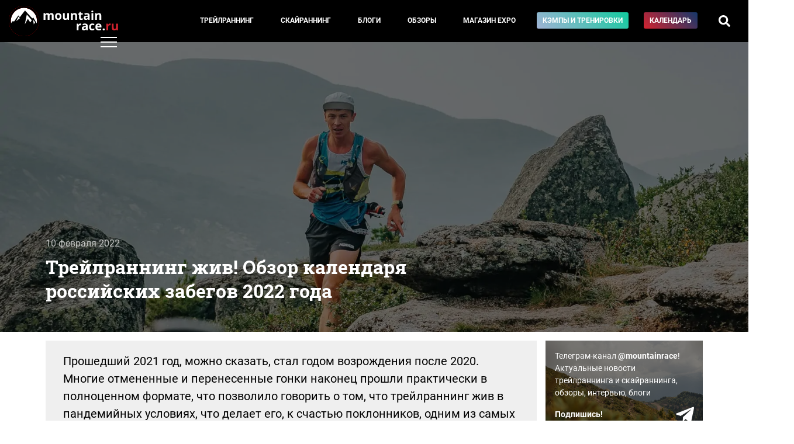

--- FILE ---
content_type: text/html; charset=UTF-8
request_url: https://mountain-race.ru/news/obzor-kalendara-rossijskih-trejlov-2022-goda/
body_size: 28046
content:
<!DOCTYPE html>
<html lang="ru-RU">
<head>
    <meta charset="UTF-8">
    <meta http-equiv="X-UA-Compatible" content="IE=edge">
    <meta name="viewport" content="width=device-width, initial-scale=1">
    <meta name="csrf-param" content="_csrf-frontend">
<meta name="csrf-token" content="FMRjm1vjcZ_7q0CWh-eo64mhZcHERUrbqbbS0ZUQSF5GgQroGbZGrKqfedX11IWasfM2kasdGuz55qTm834HMg==">
    <title>Трейлраннинг жив! Обзор календаря российских забегов 2022 года</title>
    <meta property="keywords" content="календарь трейлов, обзор, календарь забегов, календарь марафонов, календарь скайраннинга">
<meta property="description" content="
Прошедший 2021 год, можно сказать, стал годом возрождения после 2020. Многие отмененные и перенесенные гонки наконец прошли практически в...">
<meta property="og:url" content="http://mountain-race.ru/news/obzor-kalendara-rossijskih-trejlov-2022-goda/">
<meta property="og:image" content="http://mountain-race.ru/uploads/news/29fccf70cf3d2549f78475846a6b0c30.webp">
<meta property="og:title" content="Трейлраннинг жив! Обзор календаря российских забегов 2022 года">
<meta property="og:description" content="
Прошедший 2021 год, можно сказать, стал годом возрождения после 2020. Многие отмененные и перенесенные гонки наконец прошли практически в...">
<link href="http://mountain-race.ru/news/obzor-kalendara-rossijskih-trejlov-2022-goda/" rel="canonical">
<link type="image/svg+xml" href="/favicon.svg" rel="icon">
<link href="/libs/slick-carousel/slick/slick.css" rel="stylesheet">
<link href="/libs/slick-carousel/slick/slick-theme.css" rel="stylesheet">
<link type="font/woff" href="/fonts/Roboto-Regular.woff" rel="preload" crossorigin="anonymous" as="font">
<link type="font/woff" href="/fonts/Roboto-Medium.woff" rel="preload" crossorigin="anonymous" as="font">
<link type="font/woff" href="/fonts/Roboto-Bold.woff" rel="preload" crossorigin="anonymous" as="font">
<link type="font/woff" href="/fonts/RobotoSlab-Bold.woff" rel="preload" crossorigin="anonymous" as="font">
<link href="/css/main.css?v=3.24" rel="stylesheet" crossorigin="anonymous">        <!-- Yandex.Metrika counter -->
<script type="text/javascript" >
    (function (d, w, c) {
        (w[c] = w[c] || []).push(function() {
            try {
                w.yaCounter30397907 = new Ya.Metrika({
                    id:30397907,
                    clickmap:true,
                    trackLinks:true,
                    accurateTrackBounce:true
                });
            } catch(e) { }
        });

        var n = d.getElementsByTagName("script")[0],
            s = d.createElement("script"),
            f = function () { n.parentNode.insertBefore(s, n); };
        s.type = "text/javascript";
        s.async = true;
        s.src = "https://mc.yandex.ru/metrika/watch.js";

        if (w.opera == "[object Opera]") {
            d.addEventListener("DOMContentLoaded", f, false);
        } else { f(); }
    })(document, window, "yandex_metrika_callbacks");
</script>
<noscript><div><img src="https://mc.yandex.ru/watch/30397907" style="position:absolute; left:-9999px;" alt="" /></div></noscript>
<!-- /Yandex.Metrika counter -->
</head>
<body>
<style>
    .menu__link--camp{
        background: linear-gradient(45deg,#a1b3d5,#12ca9e);
        white-space: nowrap;
    }
</style>
    <div class="pageWrap">
        <header class="header">
            <div class="row align-items-center justify-content-between no-gutters">
                <div class="col-auto">
                    <div class="header__logo">
                        <a href="/">
                                                            <img src="/img/mountain-race.ru.svg" alt="mountain-race.ru">
                                                    </a>
                    </div>
                </div>
                <div class="col-auto">
                    <div class="menu d-none d-lg-block">
                        <div class="row no-gutters align-items-center">
                            <div class="col-12 col-md">
                                <div class="menu__inner">
                                    <div class="row">
                                        <div class="col">
                                            <div class="menu__item">
                                                <a href="/cat/trail-running/" class="menu__link">Трейлраннинг</a>
                                            </div>
                                        </div>
                                        <div class="col">
                                            <div class="menu__item">
                                                <a href="/cat/skyrunning/" class="menu__link">Скайраннинг</a>
                                            </div>
                                        </div>
                                        <div class="col">
                                            <div class="menu__item">
                                                <a href="/blogs" class="menu__link menu__link--blogs">Блоги</a>
                                            </div>
                                        </div>
                                        <div class="col">
                                            <div class="menu__item">
                                                <a href="/cat/equipment/" class="menu__link">Обзоры</a>
                                            </div>
                                        </div>
                                        <div class="col">
                                            <div class="menu__item">
                                                <a href="/seller/expo/" class="menu__link">Магазин&nbsp;EXPO</a>
                                            </div>
                                        </div>
                                        <div class="col">
                                            <div class="menu__item">
                                                <a href="/training/" class="menu__link menu__link--camp">Кэмпы и тренировки</a>
                                            </div>
                                        </div>
                                        <div class="col">
                                            <div class="menu__item">
                                                <a href="/events/" class="menu__link menu__link--calendar">Календарь</a>
                                            </div>
                                        </div>
                                        <div class="col">
                                            <div class="menu__item">
                                                <a href="#" class="menu__link menu__link--search"><i class="fas fa-search"></i></a>
                                            </div>
                                        </div>
                                        <div class="menu__search d-flex align-items-center">
    <form action="/search/" class="menu__search__form">
        <input type="text" name="q" class="menu__search__input" placeholder="Введите запрос" value="">
        <div class="menu__search__close"><i class="fas fa-times"></i></div>
    </form>
</div>

                                    </div>
                                </div>
                            </div>
                            <div class="col-12 col-md-auto">
                                <div class="row">
                                    <div class="col-12 col-md-auto order-2 order-md-1">

                                    </div>
                                    <div class="col-12 col-md-auto order-1 order-md-2">
                                    </div>
                                </div>
                            </div>
                        </div>
                    </div>
                </div>
                <div class="col-auto d-md-none">
                    <a href="/search/">
                        <div class="mobile__searchTrigger"><i class="fas fa-search"></i></div>
                    </a>
                </div>
                <div class="col-auto">
                    <div class="header__rightBlock">
                        <div class="menu__trigger"><span class="menu__trigger__line"></span></div>
                    </div>
                </div>
            </div>
        </header>
        <div class="mainMenu">
          <div class="mainMenu__inner">
            <div class="container">
                <div class="row">
                    <div class="col-6">
                        <div class="mainMenu__section">
                            <div class="mainMenu__section__head"><div class="mainMenu__label">Материалы и темы</div></div>
                            <div class="mainMenu__section__item"><a href="/cat/trail-running/" class="mainMenu__link">Трейлраннинг</a></div>
                            <div class="mainMenu__section__item"><a href="/cat/skyrunning/" class="mainMenu__link">Скайраннинг</a></div>
                            <div class="mainMenu__section__item"><a href="/cat/interview/" class="mainMenu__link">Интервью</a></div>
                            <div class="mainMenu__section__item"><a href="/cat/equipment/" class="mainMenu__link">Обзоры</a></div>
                            <div class="mainMenu__section__item"><a href="/cat/routes/" class="mainMenu__link">Маршруты</a></div>
                        </div>
                        <div class="mainMenu__section">
                            <div class="mainMenu__section__head"><a href="/blogs" class="mainMenu__link">Блоги</a></div>
                        </div>
                        <div class="mainMenu__section">
                            <div class="mainMenu__section__head"><div class="mainMenu__label">Меню пользователя</div></div>
                                                            <div class="mainMenu__section__item"><a href="/login/" class="mainMenu__link mainMenu__link--login">Войти</a></div>
                                                    </div>
                    </div>
                    <div class="col-6">
                        <div class="mainMenu__section">
                            <div class="mainMenu__section__head"></div>
                            <div class="mainMenu__section__item"><a href="/events/" class="mainMenu__link mainMenu__link--calendar">Календарь соревнований</a></div>
                        </div>
                        <div class="mainMenu__section">
                            <div class="mainMenu__section__head"><div class="mainMenu__label">Mountain Race Team | Тренировки</div></div>
                            <div class="mainMenu__section__item"><a href="/training/camps/" class="mainMenu__link">Тренировочные сборы</a></div>
                            <div class="mainMenu__section__item"><a href="/training/#online" class="mainMenu__link">Дистанционные тренировки</a></div>
                            <div class="mainMenu__section__item"><a href="/cat/training/" class="mainMenu__link">Статьи</a></div>
                            <div class="mainMenu__section__item"><a href="https://boosty.to/mountainrace" class="mainMenu__link">Mountain Race Club на Boosty</a></div>
                            <div class="mainMenu__section__item"><a href="/seller/expo/" class="mainMenu__link">Магазин EXPO</a></div>
                        </div>
                        <div class="mainMenu__section">
                            <div class="mainMenu__section__head"></div>
                            <div class="mainMenu__section__item"><a href="/cat/trail-guide/" class="mainMenu__link mainMenu__link--login"><i class="fab fa-youtube"></i> Гид по трейлам</a></div>
                        </div>
                        <div class="mainMenu__section">
                            <div class="mainMenu__section__head"></div>
                            <div class="mainMenu__section__item"><a href="/search/" class="mainMenu__link"><i class="fas fa-search"></i> Поиск по сайту</a></div>
                        </div>
                    </div>
                    <div class="col-12">
                        <div class="mainMenu__section mainMenu__section--bottom">
                            <div class="mainMenu__section__head"></div>
                            <div class="row align-items-center">
                                <div class="col-12 col-md-auto mainMenu__socBlock">
                                    <a href="https://vk.com/mountain_race" target="_blank" class="mainMenu__link mainMenu__link--soc"><i class="fab fa-vk"></i></a>
                                    <a href="https://t.me/mountainrace" target="_blank" class="mainMenu__link mainMenu__link--soc"><i class="fab fa-telegram-plane"></i></a>
                                    <a href="https://www.strava.com/clubs/589108" target="_blank" class="mainMenu__link mainMenu__link--soc"><i class="fab fa-strava"></i></a>
                                </div>
                                <div class="col"></div>
                                <div class="col-12 col-md-auto">
                                    <div class="mainMenu__section__item"><a href="/page/page/view/?slug=under-construction" class="mainMenu__link">О проекте</a></div>
                                </div>
                                <div class="col-12 col-md-auto">
                                    <div class="mainMenu__section__item"><a href="/for-competition-organizers/" class="mainMenu__link">Организаторам соревнований</a></div>
                                </div>
                                <div class="col-12 col-md-auto">
                                    <div class="mainMenu__section__item"><a href="/page/page/view/?slug=under-construction" class="mainMenu__link">Рекламодателям</a></div>
                                </div>
                            </div>
                        </div>
                    </div>
                </div>
            </div>
          </div>
        </div>
        <style>
    .link-removed, .link-removed:hover, .link-removed:focus{
        color: #000;
        cursor: default;
    }
    .table-person tr td:first-child{
        width: 35%;
    }
    .head-of-content{
        background-color: #e6f4ff;
    }
    .head-of-content > div > a{
        color: #000;
        font-size: 18px;
        text-decoration: underline;
    }
    .head-of-content > div{
        margin-bottom: 5px;
    }
    .head-of-content__title{
        color: #000;
        font-size: 18px;
        font-weight: 600;
        margin-bottom: 10px;
    }
</style>
<div class="newsDetail__header lazyload" style="background-image: none;" data-src="/uploads/news/e2890473275879382b2cfe49768764e8.webp">
    <div class="container">
        <div class="newsDetail__header__preview">
            <div class="newsDetail__header__date">10 февраля 2022</div>
                        <h1 class="newsDetail__header__title">Трейлраннинг жив! Обзор календаря российских забегов 2022 года</h1>
        </div>
    </div>
</div>

<div class="mainBlock" id="mainBlock">
    <div class="container">
        <div class="row">
            <div class="col-12 col-lg-9">
                                                                <div class="newsDetail__text">
                    <div class="telegramBlockMobile">
                        <a href="https://t.me/mountainrace" target="_blank">
                            Telegram канал <b>@mountainrace</b> - новости трейлраннинга и скайраннинга, обзоры, интервью, блоги. Подпишись!
                        </a>
                    </div>
                    <div class="block block--intro">
<p>Прошедший 2021 год, можно сказать, стал годом возрождения после 2020. Многие отмененные и перенесенные гонки наконец прошли практически в полноценном формате, что позволило говорить о том, что трейлраннинг жив в пандемийных условиях, что делает его, к счастью поклонников, одним из самых живучих видов спорта. В 2022 году ожидается полноценный сезон трейлов, а также скайраннинга. В этом материале мы раскрываем основные перемены и положения календаря. Все основные соревнования по трейлраннингу можно найти в нашем<a rel=nofollow href="https://mountain-race.ru/events/" target="_blank" rel="noopener"> <strong>календаре Mountain-race.ru</strong></a>.</p>
</div>
<p><div class="block block--intro head-of-content"><div class="head-of-content__title">Оглавление:</div><div><a href="#block-0">Ветер перемен</a></div><div><a href="#block-1">Конкуренции нет?</a></div><div><a href="#block-2">Новые территории</a></div><div><a href="#block-3">Многодневки</a></div><div><a href="#block-4">Серии забегов, Кубки, организаторы с несколькими отдельными гонками</a></div><div><a href="#block-5">"Особняки"</a></div><div><a href="#block-6">Скайраннинг</a></div><div><a href="#block-7">Новая надежда или скрытая угроза</a></div></div></p>
<p><picture><img src="https://sun9-87.userapi.com/impg/YVZs8lGS9xtmYUzB1wJ3LqWfONmiYJILqrynJA/NAZ613l1u4o.jpg?size=2500x1667&amp;quality=96&amp;sign=14bb906a218b449d0199178d0dc8881d&amp;type=album.webp" alt=""></picture></p>
<p><em>фото Skyrunfest Виктор Ваньков</em></p>
<h2 id="block-0">Ветер перемен</h2 id="block-0"><br/>
<p>Ряд знаковых мероприятий переживают метаморфозы и перемены. Так заканчивается славная история первой российской трейловой многодневки <strong>ТрансУрал </strong>- в 2022 пройдет Полярный Этап, который завершит второй цикл, или круг жизни, проекта. ТрансУрал внес значимую лепту в формирование отечественного трейлраннинга таким, каким его мы видим сейчас - это дух исследования и возможность общаться и проживать моменты совместно с другими бегунами в течение нескольких дней, проживая маленькую жизнь.&nbsp;</p>
<p>Также в своих метаморфозах команда <strong>TransUral </strong>решила далее развивать известный регион Конжака, анонсировав забег Konzhak Ultra (не путать со знаменитым марафоном &ldquo;Конжак&rdquo;). Ультра-дистанция длиной 72 километра включает в себя 7 главных вершин Конжаковского массива.</p>
<p>В последний раз в 2022 году пройдет серия мероприятий <strong>Ivermiles</strong> - это и Ice Valdaice и Валдай Ультра-Трейл, поэтому стоит успеть принять участие, если еще не. Вероятно, организаторов ждет переосмысление своего проекта, и надеемся, что в будущем будут новые трейлы от этой команды.</p>
<p><strong>Эльтон Ультра (Elton Ultra)</strong>, к счастью многих, не закрылся, а переформатировался и переехал в новую локацию, оставив внутри проекта изюминку - само озеро Эльтон, как часть самой большой дистанции среди списка беговых дистанций. Теперь основной центр соревнований находится в городе Волжский, ближе к цивилизации. А кроме трейлов в активности входят SUP и конный туризм. &ldquo;Эльтон&rdquo; продолжает путь фестиваля с новыми идеями, и это радует.</p>
<p><strong>Hoka Wild Trail</strong> теряет дистанцию многодневки, но прирастает жирком в виде дистанции 180 километров и 13 000м набора, становясь самой набористой гонкой в России с очень красивым дизайном трассы. Как минимум, этот факт достоин внимания! Кроме того, что это отличный трейл, конечно же.</p>
<p>Архыз, как локация, вероятно, так понравилась и участникам и организаторам, что июньский забег размножился делением до двух самостоятельных организмов - <strong>Arkhyz X Run и Alpindustria Arkhyz Trail</strong> в июле и сентябре. Причем обе гонки имеют совершенно разные маршруты: Run X Run делает двухдневную гонку, а Альпиндустрия стремится реализовать мечту многих - пробежать до Красной Поляны.</p>
<p><picture><img src="https://sun9-10.userapi.com/impf/c850424/v850424153/15ef6a/jfpTv7bEhuQ.jpg?size=1280x853&amp;quality=96&amp;sign=07252cefb0df1c04637057d6bffed9da&amp;type=album.webp" alt=""></picture></p>
<p><em>Sport-Marafon Fest</em></p>
<h2 id="block-1">Конкуренции нет?</h2 id="block-1"><br/>
<p>Крупные организаторы периодически произносят перед общественностью этот тезис, как мантру - &ldquo;у нас конкуренции нет&rdquo;. Ключевым здесь остается &ldquo;у нас&rdquo;, а именно - что заложено в этом утверждении. У нас - в России или &ldquo;у нас&rdquo; - конкретных организаторов.&nbsp;</p>
<p>Давайте для начала определимся. Конкуренция - это хорошо для конечного потребителя, ведь в конкуренции рождается лучший продукт и сервис. И здесь вопрос - что считать конкуренцией.</p>
<p>Рассматривая календарь в целом, можно сказать, что есть конкуренция по числу стартов по стране на одну дату проведения. Разумеется, Россия огромная, и чтобы была реальная конкуренция, нужно чтобы в условной Москве или Сочи в один день было несколько стартов. Пока что такая конкуренция может быть лишь между некоторыми трейлами и забегами по шоссе.</p>
<p>С другой стороны, так повелось, что, например, на даты забегов команды RHR другие организаторы стараются не ставить свои даты проведения. Во всяком случае так было раньше, а вот теперь на даты проведения GRUT в Москве есть &ldquo;Плоский лес&rdquo; от организаторов Trail de Chulkovo и еще 3 забега в России.&nbsp;</p>
<p>Также можно увидеть конкуренцию в августе внутри разных регионов в силу оптимального сезона в горах. Много забегов на Кавказе, Урале, Сибири. 17-20 августа состоится минимум 8 гонок, по 2 на макрорегион - Урал, Сибирь, Центральная Россия.</p>
<p>И все же, хорошо это или плохо в долгосрочной перспективе? Ответить трудно. Выходит так, что переставляя свои трейлы, избегая пересечения с другими, организаторы невольно подписываются под невозможностью или неумением выходить на новые аудитории так, чтобы у всех забегов были заполнены стартовые створы, независимо от того, кто в этот же день проводит трейл. Это действительно проблема, потому что выход на новые рынки - это маркетинг, а с маркетингом у нас так себе, потому что бюджет на хороший маркетинг могут себе позволить, опять же, единицы. Получается замкнутый круг, где чтобы иметь деньги на привлечение новых людей, нужно больше самих участников - хорошие цифры для спонсоров. Либо вкладываться за счет грантов, что получается у единичных организаторов.</p>
<p>Но давайте взглянем предварительно <a rel=nofollow href="https://mountain-race.ru/events/" target="_blank" rel="noopener">на календарь</a> и увидим плотность конкретных дат:</p>
<div class="newsDetail__text__tableWrap"><table class="table table-bordered">
<tr>
<td>
<p>13 февраля - 4 старта</p>
</td>
</tr>
<tr>
<td>
<p>19-22 февраля - 6 стартов</p>
</td>
</tr>
<tr>
<td>
<p>26 февраля - 6 стартов</p>
</td>
</tr>
<tr>
<td>
<p><strong>мартовские выходные - 7 стартов</strong></p>
</td>
</tr>
<tr>
<td>
<p>16-17 апреля - 4 старта</p>
</td>
</tr>
<tr>
<td>
<p>24 апреля - 5 стартов</p>
</td>
</tr>
<tr>
<td>
<p><strong>1-10 мая - 10 стартов</strong></p>
</td>
</tr>
<tr>
<td>
<p>14-15 мая - 5 стартов</p>
</td>
</tr>
<tr>
<td>
<p>21-22 мая - 6 стартов</p>
</td>
</tr>
<tr>
<td>
<p>3-5 мая - 5 стартов</p>
</td>
</tr>
<tr>
<td>
<p><strong>10-12 июня - 8 стартов</strong></p>
</td>
</tr>
<tr>
<td>
<p><strong>24-28 июня - 8 стартов</strong></p>
</td>
</tr>
<tr>
<td>
<p>1-3 июля - 5 стартов</p>
</td>
</tr>
<tr>
<td>
<p>22-24 июля - 5 стартов</p>
</td>
</tr>
<tr>
<td>
<p>13-14 августа - 5 стартов</p>
</td>
</tr>
<tr>
<td>
<p><strong>17-20 августа - 8 стартов</strong></p>
</td>
</tr>
<tr>
<td>
<p>27-28 августа - 5 стартов</p>
</td>
</tr>
<tr>
<td>
<p>Сентябрь-октябрь - стабильно по 3-4 старта в выходные</p>
</td>
</tr>
</table></div>
<p></p>
<p><strong>Всего объем забегов в России на 2022 год без учета парковых городских пробегов, которые очень условно пересекаются с трейлраннингом, но с учетом Кубка России по Скайраннингу, по нашим подсчетам составит около 220 мероприятий.</strong> По итогу года, когда уже будет все проведено, эта цифра, возможно, немного изменится. Этот объем возвращает нас по количеству в доковидный 2019 год. За эти два года несколько серий и некоторое (небольшое) количество забегов закрылось или взяло паузу, но новых стартов приросло примерно в таком же количестве.<strong></strong></p>
<h2 id="block-2">Новые территории</h2 id="block-2"><br/>
<p>А вообще остались ли белые пятна на трейловой карте? Страна огромная, и многие проекты на действительно уникальных труднодоступных территориях, живут недолго, как показывает практика. Хотя есть и исключения, к счастью. Есть также и концептуальная позиция некоторых организаторов - например, <strong>Running Heroes Russia</strong> проводят эвенты в новом месте один раз: так было в карельском пос. Гимолы с забегом Vottovaara Mountain Race. Новую заявленную гонку <strong>White Bride Ultra </strong>предварительно планируют сделать также как разовый проект. Кстати, она проводится в Геленджике, в котором уже есть другие трейлы, поэтому "новой территорией" этот забег можно назвать скорее для самой команды RHR.</p>
<p><strong>Caucasus Ultra Trail</strong> - куда менее массовый старт, чем забеги RHR, тем не менее имеющий дерзкие и смелые идеи. В этом году CUT растет и вширь - появляются новые Backyard от этой команды в Южной Осетии (Цхинвал) и в Сочи, помимо старта в Теберде. Растет и вдаль - на сей раз команда организаторов видит перспективы в проведении трех этапов CUT в течение лета, перемещаясь по Кавказу с умопомрачительными дистанциями от Дагестана до Карачаево-Черкесии. По задумке организаторов участник всех трех этапов, присоединив к ним забег Альпиндустрии из Архыза в Красную Поляну, сможет в течение одного года преодолеть основной Кавказ.&nbsp;</p>
<p><strong>Чукотка!</strong> Один из самых труднодоступных регионов России вновь возвращается на карту трейлов после нескольких лет перерыва силами все тех же организаторов. 13 августа состоится на новом маршруте забег <a rel=nofollow href="https://mountain-race.ru/events/ultratrail-territory/2022-1/" target="_blank" rel="noopener"><strong>Adventure Trail 180/66</strong> </a>- 62 км и 1200 м набора высоты.</p>
<p>Сама идея Альпиндустрии проложить маршрут забега <strong>Alpindustria Arkhyz Trail</strong> в сентябре из Архыза к Красной Поляне также попадает в &ldquo;новые территории&rdquo;, ведь по такому маршруту еще не проводились соревнования, хотя это, безусловно, очень популярный туристический маршрут. Совершенно неизвестно, будет ли этот забег проводиться второй раз, поэтому это однозначно рекомендуемый к участию старт.&nbsp;</p>
<p>Интересные &ldquo;переоткрытия&rdquo; происходят и в Сибири. Команда Altai Ultra расширяет свою серию, добавляя гонку <strong>Aktru Skymarathon</strong> в легендарном для альпинистов месте - Актру. Уже много лет в Актру проходит довольно камерный этап Кубка России по скайраннингу, но природа этих мест, конечно, достойна большего числа участников. Надеемся, что у ребят получится сделать классный и востребованный продукт.</p>
<p>Один из сильнейших бегунов России и организатор концептуального Skyrun Fest Юрий Штанков продолжает осваивать Саяны в качестве &ldquo;площадки для игр&rdquo;. Его идея Western Sayan получила зимнее продолжение в виде проекта <strong>Krasnoyarsk Winter Trail Fest</strong> с большим интересным маршрутом по эко-парку Гремячая грива.</p>
<p>В целом, многие регионы &ldquo;устаканились&rdquo;, и смелые идеи прошлых сезонов в основном продолжают жить. И это радует. Разумеется, не исключаем, что в региональных сериях и стартах организаторы по-своему меняют локации проведения, за которыми уследить уже довольно проблематично.</p>
<p></p>
<h2 id="block-3">Многодневки</h2 id="block-3"><br/>
<p>Многодневок для такой большой страны не так и много. На 2022 год формально их анонсировано всего 6, а с уходом ТрансУрала со сцены театра беговых действий в 2023 году станет и того меньше, хотя вполне возможно появление и других многодневок. Стадийные многодневки - это довольно ресурозатратное мероприятие, которое под силу далеко не всем командам. Поэтому большинство беговых мероприятий, которые имеют много дистанций в своем пуле, скорее разделяют их по дням, как отдельные проекты с одним местом старта и финиша. Да и не каждая многодневка &ldquo;выстреливает&rdquo;, например, Hoka Wild Trail в прошлом году собрала всего 13 участников на многодневной дистанции, и в этом году по понятным причинам этого формата в рамках HWT не будет. Очевидно, что для успеха многодневки помимо всего прочего нужно, чтобы эта дистанция была центром программы, а не &ldquo;довеском&rdquo;, который только размывает конкуренцию.</p>
<p>Как уже говорили выше, в 2022 году пройдет заключительная гонка из серии <strong>TransUral</strong>. Всё, alles, fin - больше не будет, поэтому стоит успеть принять участие и прикоснуться к истории. Очевидно, что организаторы ищут новые смыслы в своих проектах и развивают самостоятельные истории Уральских гонок.</p>
<p><a rel=nofollow href="https://mountain-race.ru/events/melovye-sosny/2022-1/" target="_blank" rel="noopener"><strong>Меловые сосны</strong></a> - проект команды SAMBA Trail Team, двухдневный трейл в Саратовской области на территории Хвалынска - одного из самых красивых мест в регионе. Кроме качественной организации и интересной локации в этом году заявлен денежный призовой фонд!</p>
<p><a rel=nofollow href="https://mountain-race.ru/events/arkhyz-lake-alpindustria-trail/2022-1/" target="_blank" rel="noopener"><strong>Arkhyz X Run</strong></a> - вот, кто смог удивить архитектурой соревнований, так это признанные эксперты отрасли - команды Run X Run. Признаться, с первого раза трудно въехать в их замысел, но после синхронизации с их энергетическим полем, кажется стало понятно, что фактически 1-2 июля пройдет сразу 3 многодневки в одной! И это не считая однодневных дистанций. Настоящая матрица. Участники многодневок просто могут выбрать размер многодневки - S, M и L. Однако только в голове архитектора Петрова кроется вся полнота картины, как это все организуемо с поправкой на сложнейший рельеф Архыза. Пожалуй, об этом можно будет выпустить методичку для других команд.</p>
<p><a rel=nofollow href="https://mountain-race.ru/events/skyrunfest/2022-1/" target="_blank" rel="noopener"><strong>Skyrun Fest</strong></a> - вот, кто стабилен в своих идеях, так это Юрий Штанков и его команда. Ергаки, объективно, уникальное природное место с невероятно интересным и сложным ландшафтом. Здесь стоит побывать хотя бы раз, чтобы увидеть совершенно космические пейзажи, особенно Параболу, и чтобы понять, насколько далеки от совершенства твои навыки бега по пересеченной местности, ведь местные тропы даже самыми матерыми бегунами считаются очень техничными.</p>
<p><a rel=nofollow href="https://mountain-race.ru/events/bolsaa-katunskaa-tropa/2022-1/" target="_blank" rel="noopener"><strong>Большая Катунская Тропа</strong></a> стала на 1 день длиннее: 5 дней против 4 в 2021 году. Трейл от организаторов Altai Ultra в прошлом году был пилотным и привлек не так много участников, но в этом году ожидается большее количество бегунов, ведь задумка трейла действительно интересная - 5 беговых дней вдоль реки Катунь, одной из крупнейших водных артерий Алтайского края. Шикарные виды и впечатления от природы обеспечены!</p>
<p><a rel=nofollow href="https://mountain-race.ru/events/crimea-x-run/2022-1/" target="_blank" rel="noopener"><strong>Crimea X Run</strong></a><strong> - </strong>к счастью многих, продолжает свою историю и в 2022 году. Осенний Крым как всегда прекрасен, а неуемная энергия команды Run X Run позволяет каждый год придумывать новые маршруты. Вероятно, постоянные участники и фаны CXR, благодаря организаторам, смогут в течение жизни многодневки изучить максимальное количество троп и маршрутов Крыма. Настоящий Exploring на бегу!</p>
<p></p>
<div class="newsDetail__text__tableWrap"><table class="table table-bordered">
<tr>
<td>
<p><strong>Наименование</strong></p>
</td>
<td>
<p><strong>Даты проведения</strong></p>
</td>
<td>
<p><strong>Число дней гонки</strong></p>
</td>
<td>
<p><strong>Суммарная дистанция</strong></p>
</td>
<td>
<p><strong>Итоговый набор высоты</strong></p>
</td>
<td>
<p><strong>Регион проведения</strong></p>
</td>
</tr>
<tr>
<td>
<p><a rel=nofollow href="https://mountain-race.ru/events/melovye-sosny/2022-1/">Меловые сосны</a></p>
</td>
<td>
<p>2-3 мая</p>
</td>
<td>
<p>2 дня</p>
</td>
<td>
<p>52 км</p>
</td>
<td>
<p>1800 м</p>
</td>
<td>
<p>Саратовская область, Хвалынск</p>
</td>
</tr>
<tr>
<td>
<p><a rel=nofollow href="https://mountain-race.ru/events/arkhyz-lake-alpindustria-trail/2022-1/">Arkhyz X Run</a></p>
</td>
<td>
<p>1-2 июля</p>
</td>
<td>
<p>2 дня</p>
</td>
<td>
<p>118 км</p>
<p>76 км</p>
<p>34 км</p>
</td>
<td>
<p>7700 м</p>
<p>5300 м</p>
<p>2600 м</p>
</td>
<td>
<p>респ. Карачаево-Черкессия</p>
</td>
</tr>
<tr>
<td>
<p>Skyrunfest</p>
</td>
<td>
<p>4-7 августа</p>
</td>
<td>
<p>3 дня</p>
</td>
<td>
<p>80 км</p>
</td>
<td>
<p>4300 м</p>
</td>
<td>
<p>Красноярский край</p>
</td>
</tr>
<tr>
<td>
<p><a rel=nofollow href="https://mountain-race.ru/events/transural/2022-1/">TransUral 2.0 Полярный этап</a></p>
</td>
<td>
<p>17-21 августа</p>
</td>
<td>
<p>4 дня</p>
</td>
<td>
<p>136 км</p>
</td>
<td>
<p>4150 м</p>
</td>
<td>
<p>Ямало-Ненецкий АО&nbsp;</p>
</td>
</tr>
<tr>
<td>
<p><a rel=nofollow href="https://mountain-race.ru/events/bolsaa-katunskaa-tropa/2022-1/">Большая Катунская тропа</a></p>
</td>
<td>
<p>12-17 сентября</p>
</td>
<td>
<p>5 дня</p>
</td>
<td>
<p>217 км</p>
</td>
<td>
<p>7200 м</p>
</td>
<td>
<p>респ. Алтай</p>
</td>
</tr>
<tr>
<td>
<p><a rel=nofollow href="https://mountain-race.ru/events/crimea-x-run/2022-1/">Crimea X Run</a></p>
</td>
<td>
<p>11-16 октября</p>
</td>
<td>
<p>5 дней</p>
</td>
<td>
<p>170 км</p>
</td>
<td>
<p>9800 м</p>
</td>
<td>
<p>Крым</p>
</td>
</tr>
</table></div>
<p></p>
<h2 id="block-4">Серии забегов, Кубки, организаторы с несколькими отдельными гонками</h2 id="block-4"><br/>
<p>Основой количества трейлов в России являются серии забегов. Каждая серия имеет свой концепт, и наиболее распространены серии именно в регионах, как наиболее живучие локальные проекты для обеспечения беговых нужд тех, кто не может много путешествовать по такой огромной стране. Организаторы серий в этом смысле делают очень большое и нужное сообществу дело, потому многие из них кажутся весьма успешными и востребованными.</p>
<p>Кроме этого большинство крупных организаторов имеют в своем пуле стартов не столько серии, сколько набор отдельно живущих в течение года гонок с самостоятельным концептом. Как правило, эти гонки проводятся в совершенно разных локациях России при выездной организации, поэтому такие условные серии могут себе позволить только крупные и успешные организаторы.</p>
<p>В 2022 году большинство серий продолжило существование, но многие &ldquo;перекроили&rdquo; свой календарь, и одно из самых внезапных изменений - популярная Питерская серия Wild Trail Cup похоже решила сделать ребренд, переименовавшись в &ldquo;4rest cup&rdquo; (upd - как нам подсказали, серия разделилась на 2 отдельных &ldquo;4rest cup&rdquo; и A-Trails). В целом, можно заметить сжимание некоторых серий и отсев ряда гонок, как неперспективных или по другим причинам. Это очередной наглядный пример, как должна работать саморегуляция рынка.</p>
<p>Cписок достаточно внушительный - 37 российских серий и кубков, некоторые из них проходят в разных регионах, другие сосредоточены в одной области.&nbsp;</p>
<p>Стоит отметить, что ряд серий трейлов может совмещаться со скайраннингом. В рамках обзора календаря мы не делим их, так как они в основном находятся внутри ведения конкретного организатора.</p>
<p></p>
<div class="newsDetail__text__tableWrap"><table class="table table-bordered">
<tr>
<td>
<p>Название серии/ организатора</p>
</td>
<td>
<p>Гонки</p>
</td>
<td>
<p>Кол-во стартов</p>
</td>
<td>
<p>Регион</p>
</td>
</tr>
<tr>
<td>
<p><a rel=nofollow href="https://suricaterun.com/main">Suricate Team</a></p>
</td>
<td>
<p>12-13 марта Снегурка (Костромская область г.Нерехта) от 5 до 33км</p>
<p>14-15 мая - Златовласка Trail (Костромская область дер. Неверово) от 7 до 40</p>
<p>2-3 июля Полевик Trail (Белгородская область, пос.Прохоровка, д.Кострома) от 7 до 55</p>
<p>24-25 сентября Ягуся Ultra trail (Ярославская/Костромская обл. Ст. Сахареж) от 5 до 100км</p>
<p>31 декабря - 02 января Зюзя Camp Trail</p>
</td>
<td>
<p>5</p>
</td>
<td>
<p>Костромская обл.</p>
</td>
</tr>
<tr>
<td>
<p><a rel=nofollow href="http://trailrunning.msk.ru/">Неоткрытые Края</a></p>
</td>
<td>
<p>30 января: Зимний Тракт</p>
<p>13 марта: Снежная весна</p>
<p>23 апреля: Ночной Вызов</p>
<p>4 сентября: Дали</p>
<p>16 октября: Финал</p>
</td>
<td>
<p>5</p>
</td>
<td>
<p>Московская обл.&nbsp;</p>
</td>
</tr>
<tr>
<td>
<p><a rel=nofollow href="http://www.sportpautina.ru/">Спорт-Паутина</a> (Армия Трейла)</p>
</td>
<td>
<p><a rel=nofollow href="https://vk.com/@pautina_trailruning-kalenda">Смотреть все забеги организатора</a> (их реально много)</p>
</td>
<td>
<p>37</p>
</td>
<td>
<p>Краснодарский край, Кавказ, Крым</p>
</td>
</tr>
<tr>
<td>
<p><a rel=nofollow href="https://aitrail.run/">АльпИндустрия</a></p>
</td>
<td>
<p>29 мая: Spas-Kamenka</p>
<p>30 июля:<a rel=nofollow href="https://mountain-race.ru/events/outdoor-festival-alpindustria-bezengi/2022-1/"> Outdoor Festival Alpindustria Bezengi</a></p>
<p>5-7 августа:<a rel=nofollow href="https://mountain-race.ru/events/elbrus-world-race/2022-1/"> Alpindustria Elbrus Race</a></p>
<p>23-25 сентября:<a rel=nofollow href="https://mountain-race.ru/events/alpindustria-arkhyz-race/2021-1/"> Alpindustria Arkhyz Race&nbsp;</a></p>
<p>1-2 октября:<a rel=nofollow href="https://mountain-race.ru/events/krasnaya-polyana-alpindustria-trail/2022-1/"> Three Resorts Alpindustria Trail</a></p>
</td>
<td>
<p>5</p>
</td>
<td>
<p>Карачаево - Черкесская респ., Московская область, Кабардино-Балкарская респ., Краснодарский край</p>
</td>
</tr>
<tr>
<td>
<p><a rel=nofollow href="https://run-x.run/">Run X Run</a></p>
</td>
<td>
<p>1-2 июля:<a rel=nofollow href="https://mountain-race.ru/events/arkhyz-lake-alpindustria-trail/2022-1/"> Arkhyz X Run</a></p>
<p>11-16 октября:<a rel=nofollow href="https://mountain-race.ru/events/crimea-x-run/2022-1/"> Crimea X Run</a></p>
</td>
<td>
<p>2</p>
</td>
<td>
<p>респ. Карачаево-Черкессия, Крым</p>
</td>
</tr>
<tr>
<td>
<p><a rel=nofollow href="https://wildtrail.ru/">Wild Family</a></p>
</td>
<td>
<p>27 февраля:<a rel=nofollow href="https://mountain-race.ru/events/nikola-lenivets-winter-wild-trail/2022-1/"> Nikola-Lenivets Winter Wild Trail</a></p>
<p>26-27 марта:<a rel=nofollow href="https://mountain-race.ru/events/dagestan-wild-trail/2022-1/"> Dagestan Wild Trail</a></p>
<p><a rel=nofollow href="https://mountain-race.ru/events/sport-marafon-trail/2022-1/">3-5 июня Sport-Marafon Fest</a></p>
<p>30-31 июля: MMK Wild Trail</p>
<p>10-11 сентября:<a rel=nofollow href="https://mountain-race.ru/events/salomon-wild-trail/2022-1/"> Hoka Wild Trail</a></p>
<p>9 октября X-Race Wild Trail</p>
</td>
<td>
<p>6</p>
</td>
<td>
<p>Калужская обл., респ. Дагестан, Московская обл., респ. Башкортостан, Краснодарский край</p>
</td>
</tr>
<tr>
<td>
<p><a rel=nofollow href="https://hardadventure.ru/htc2022">Hard Trail Cup</a></p>
</td>
<td>
<p>16 января: Snow</p>
<p>13 февраля: Ice</p>
<p>3 мая: Revival</p>
<p>4 июня: Rock</p>
<p>14 августа: Fest</p>
<p>9 октября: Sand</p>
<p>29 октября: Night</p>
</td>
<td>
<p>7</p>
</td>
<td>
<p>Ленинградская обл.</p>
</td>
</tr>
<tr>
<td>
<p><a rel=nofollow href="https://vk.com/trailsamara">Trailrunning Samara</a></p>
</td>
<td>
<p>11 января: Царь Горы &ndash; Зима</p>
<p>21-22 февраля: Турнир звезд</p>
<p>17 апреля: Гремучий трейл</p>
<p>4-6 июня: Песчаный трейл</p>
<p>10 июля: Тип-Тяв трейл</p>
<p>28 августа: Ночной барсук</p>
<p>9 октября: Сокский трейл</p>
<p>12-13 ноября: Трейл Самара-ультрамарафон</p>
</td>
<td>
<p>8</p>
</td>
<td>
<p>Самарская обл.</p>
</td>
</tr>
<tr>
<td>
<p><a rel=nofollow href="https://sergievtrail.ru/">Sergiev Trail</a></p>
</td>
<td>
<p>22 января: Sergiev Trail Сказка на ночь</p>
<p>14 мая: Sergiev Trail Чистый Трейл</p>
<p>20-21 августа Sergiev Trail Fest</p>
<p>8 октября: Sergiev Trail Осенний Трейл</p>
</td>
<td>
<p>4</p>
</td>
<td>
<p>Московская обл.</p>
</td>
</tr>
<tr>
<td>
<p><a rel=nofollow href="http://www.probike.info/">ProBike</a></p>
</td>
<td>
<p>7 января: Озерный край</p>
<p>30 апреля: Ural Mountain Race Uktus (UMRU)</p>
<p>19 июня: Горный край</p>
<p>31 июля: Деревенский Кросс</p>
<p>17 сентября : Urban Trail</p>
</td>
<td>
<p>5</p>
</td>
<td>
<p>Челябинская обл., Свердловская обл.</p>
</td>
</tr>
<tr>
<td>
<p><a rel=nofollow href="http://spacetri.ru/">SpaceTri</a></p>
</td>
<td>
<p>29 января: <a rel=nofollow href="https://mountain-race.ru/events/zimniy-treyl-po-losinym-sledam/2022-1/">Лось Трейл</a></p>
<p>20 августа: Можжевельник ультра Трейд</p>
</td>
<td>
<p>2</p>
</td>
<td>
<p>Калужская обл.</p>
</td>
</tr>
<tr>
<td>
<p><a rel=nofollow href="https://dab-running.ru/">DAB Running</a></p>
</td>
<td>
<p>26 февраля: Yeti Trail Night</p>
<p>23 апреля: DAB Vertical Spring</p>
<p>25 июня: Karjalan Ultra Trail</p>
<p>27 августа: DAB Vertical Summer</p>
<p>26 ноября: DAB Vertical Autumn Night</p>
<p>24 декабря: DAB Vertical Winter Night</p>
</td>
<td>
<p>7</p>
</td>
<td>
<p>Москва, респ. Карелия</p>
</td>
</tr>
<tr>
<td>
<p><a rel=nofollow href="https://vk.com/5mountainsrussia">Trail &laquo;5 вершин&raquo;</a></p>
</td>
<td>
<p>6 Февраля: TR-еил: WinterTrail "Дикие просторы"&nbsp;</p>
<p>15 Мая: TR-еил SKY.г.Волчиха ГЛКФлюс.</p>
<p>5 Июня: TR-еил SAHARA.</p>
<p>16 Июля TR-еил: Летний ночной Night TraiL.</p>
<p>18 Сентября: Восьмой Горный Треил полумарафон&nbsp;</p>
<p>9 Октября TR-еил Гамаюн.&nbsp;</p>
<p>12 Ноября Зимний ночной Night TraiL</p>
<p>10 Декабря TR-Шарташская Снежинка RUN</p>
</td>
<td>
<p>8</p>
</td>
<td>
<p>Свердловская обл.</p>
</td>
</tr>
<tr>
<td>
<p><a rel=nofollow href="https://ivermile.ru/ivermile_trailrun_series/">Iver Mile</a></p>
</td>
<td>
<p>20.02.2022 - ICE VALDAICE</p>
<p>16.04.2022 - QUARRY ULTRA TRACK</p>
<p>14.08.2022 - VALDAY ULTRA TRAIL</p>
</td>
<td>
<p>3</p>
</td>
<td>
<p>Новгородская обл., Московская обл., Тульская обл.</p>
</td>
</tr>
<tr>
<td>
<p><a rel=nofollow href="http://olkhontrail.com/">Ольхон Трейл</a></p>
</td>
<td>
<p><a rel=nofollow href="https://mountain-race.ru/events/olkhon-trail/2022-1/">26 февраля - Olkhon Ice Trail</a></p>
<p>29 мая - Ольхон Трейл</p>
</td>
<td>
<p>2</p>
</td>
<td>
<p>Иркутская область</p>
</td>
</tr>
<tr>
<td>
<p><a rel=nofollow href="http://angtrl.tilda.ws/">Ангарский трейл</a></p>
</td>
<td>
<p>12-13 марта: <a rel=nofollow href="https://mountain-race.ru/events/20megabit-baikal-ice-trail/2021/">Baikal Ice Trail</a></p>
<p>27 августа: Ода трейл&nbsp;</p>
</td>
<td>
<p>2</p>
</td>
<td>
<p>Иркутская область</p>
</td>
</tr>
<tr>
<td>
<p><a rel=nofollow href="http://irunclub.ru/">I Run</a></p>
</td>
<td><br />
<p>14 мая Весенний Трейл</p>
<p>11-12 июня: Ультрамарафон &laquo;Таганай-Тургояк&raquo;</p>
<p>3 сентября Осенний Трейл</p>
</td>
<td>
<p>3</p>
</td>
<td>
<p>Челябинская обл.</p>
</td>
</tr>
<tr>
<td>
<p><a rel=nofollow href="https://vk.com/club_100zabegov">100zabegov</a></p>
</td>
<td>
<p>В ожидании анонса</p>
</td>
<td>
<p>4</p>
</td>
<td>
<p>Ставропольский край (г. Кисловодск)</p>
</td>
</tr>
<tr>
<td>
<p><a rel=nofollow href="https://www.facebook.com/LahtiTtrail/">Lahti - Trail</a></p>
</td>
<td>
<p>20 марта:<a rel=nofollow href="https://mountain-race.ru/events/aurora-trail/2022-1/"> Aurora Trail</a></p>
<p>3 сентября: Lahti Trail</p>
</td>
<td>
<p>2</p>
</td>
<td>
<p>Мурманская обл.</p>
</td>
</tr>
<tr>
<td>
<p><a rel=nofollow href="https://vk.com/skyrunningrb">Скайраннинг в Башкортостане (ФАРБ)</a></p>
</td>
<td>
<p>26 марта: <a rel=nofollow href="https://mountain-race.ru/events/irml-yarysh/2022-1/">Ирәмәл ярыш</a></p>
<p><a rel=nofollow href="https://mountain-race.ru/events/malidak-race/2022-1/">13 августа: Malidak race</a></p>
</td>
<td>
<p>2</p>
</td>
<td>
<p>республика Башкортостан</p>
</td>
</tr>
<tr>
<td>
<p><a rel=nofollow href="https://vk.com/4restcup">4rest cup </a>(экс-<a rel=nofollow href="http://trailcup.ru/">Wild Trail Cup</a>)</p>
</td>
<td>
<p>10.04.22 - Трейл Фортовый</p>
<p>&nbsp;08.05.22 - Зубротрейл</p>
<p>&nbsp;24.07.22 Валкьярви трейл</p>
<p>&nbsp;21.08.22 New Петяярви трейл 2.0</p>
</td>
<td>
<p>4</p>
</td>
<td>
<p>Ленинградская обл.</p>
</td>
</tr>
<tr>
<td>
<p><a rel=nofollow href="https://vk.com/atrails" target="_blank" rel="noopener">A-Trail</a> (экс-<a rel=nofollow href="http://trailcup.ru/">Wild Trail Cup</a>)</p>
</td>
<td>
<p>10 мая 2022, Цвелодубово трейл<br />21 мая 2022, Петяярви трейл&nbsp;<br />25 июня 2022, Коскиярви ULTRA трейл&nbsp;<br />10 июля 2022, Хампаала трейл&nbsp;<br />28 августа 2022, Ореховый трейл&nbsp;<br />17 сентября 2022, Силанде трейл&nbsp;<br />1 октября 2022, ULTRA Трейл Золотая Долина&nbsp;</p>
</td>
<td>
<p>7</p>
</td>
<td>
<p>Ленинградская обл.</p>
</td>
</tr>
<tr>
<td>
<p><a rel=nofollow href="https://www.facebook.com/TrailLabRace">TrailLab</a></p>
</td>
<td>
<p>7 - 8 мая LISI TRAIL FESTIVAL&nbsp;</p>
<p>12 июня TBILISI Half Marathon</p>
<p>&nbsp;4 сент. KAZBEGI MOUNTAIN&nbsp;</p>
<p>23 окт. TBILISI HILLS</p>
</td>
<td>
<p>4</p>
</td>
<td>
<p>Грузия</p>
</td>
</tr>
<tr>
<td>
<p><a rel=nofollow href="https://vk.com/bar.finisherr">Bar FinisheRR / RRUNS</a></p>
</td>
<td>
<p>16 -17.04.22- Маркотх (Новороссийск) -&nbsp;</p>
<p>02.07.22 - Хибины Трейл (Кировск)&nbsp;</p>
</td>
<td>
<p>2</p>
</td>
<td>
<p>Краснодарский край, Мурманская обл.</p>
</td>
</tr>
<tr>
<td>
<p><a rel=nofollow href="https://uralraces.ru/">Uralraces</a></p>
</td>
<td>
<p>24 апреля: Весенний Трейл на Калиновке</p>
<p>8 мая: Ural Ultra-trail</p>
<p>18 июня: Конжак Ultra-trail</p>
<p>17-21 августа: Полярный ультрамарафон</p>
<p>11 сентября: Осенний трейл на Калиновке</p>
</td>
<td>
<p>5</p>
</td>
<td>
<p>Урал (Свердловская обл., Ямало-Ненецкий автономный округ)</p>
</td>
</tr>
<tr>
<td>
<p><a rel=nofollow href="https://aitrail.run/">Alpindustria</a></p>
</td>
<td>
<p><a rel=nofollow href="https://mountain-race.ru/events/spas-kamenka-alpindustria-trail/2022-1/">29 мая: Spas-Kamenka Alpindustria Trail</a></p>
<p>30 июля: <a rel=nofollow href="https://mountain-race.ru/events/outdoor-festival-alpindustria-bezengi/2022-1/">Outdoor Festival Alpindustria Bezengi</a></p>
<p><a rel=nofollow href="https://mountain-race.ru/events/elbrus-world-race/2022-1/">5-7 августа: Adidas х Alpindustria Elbrus Race</a></p>
<p><a rel=nofollow href="https://mountain-race.ru/events/alpindustria-arkhyz-race/2021-1/">23-25 сентября Alpindustria Arkhyz Race</a></p>
<p>2 октября: <a rel=nofollow href="https://mountain-race.ru/events/krasnaya-polyana-alpindustria-trail/2022-1/">KP Alpindustria Trail</a></p>
</td>
<td>
<p>5</p>
</td>
<td>
<p>Кавказ (респ. Карачаево-Черкессия, респ. Кабардино-Балкария), Московская обл., Краснодарский край</p>
</td>
</tr>
<tr>
<td>
<p><a rel=nofollow href="https://vk.com/baikaltrailrunning">Baikal Trail Running</a></p>
</td>
<td>
<p>19 марта: Ангара Run</p>
<p>21 мая <a rel=nofollow href="https://mountain-race.ru/events/krosskaya/2022-1/">Кросс Кая</a></p>
<p>25 июня: <a rel=nofollow href="https://mountain-race.ru/events/ogonki-treyl/2022-1/">Огоньки Трейл</a></p>
<p>23 июля: <a rel=nofollow href="https://mountain-race.ru/events/olha-reys/2022-1/">Olha-RACE</a></p>
<p>20 августа - <a rel=nofollow href="https://mountain-race.ru/events/cherskii-peak-skymarathon/2022-1/">Пик Черского (ЧР по скайраннингу)</a></p>
<p>3 сентября - <a rel=nofollow href="https://mountain-race.ru/events/skorostnoe-voshozdenie-na-pik-hulugajsa/2022-1/">Пик Хулугайша</a></p>
</td>
<td>
<p>6</p>
</td>
<td>
<p>Иркутская обл., республика Бурятия</p>
</td>
</tr>
<tr>
<td>
<p><a rel=nofollow href="http://chulkovo-trail.ru/">Trail de Чулково</a></p>
</td>
<td>
<p>22 мая: <a rel=nofollow href="https://mountain-race.ru/events/trail-de-chulkovo/2022-1/">Trail de Чулково. Классик</a></p>
<p>17 июля: <a rel=nofollow href="https://mountain-race.ru/events/trail-de-chulkovo/2022-2/">Трейл &laquo;Плоский лес&raquo;</a></p>
<p>21 августа: Трейл август</p>
<p>24 сентября: Темный трейл</p>
</td>
<td>
<p>4</p>
</td>
<td>
<p>Московская обл.</p>
</td>
</tr>
<tr>
<td>
<p><a rel=nofollow href="http://blizkotrail.ru/">Blizko Trail</a></p>
</td>
<td>
<p>22 мая: <a rel=nofollow href="https://mountain-race.ru/events/blizko-trail/2022-1/">Blizko Trail</a></p>
<p>29 августа:<a rel=nofollow href="https://mountain-race.ru/events/ugresa-trejl/2022-1/"> Ugresha Trail</a></p>
</td>
<td>
<p>2</p>
</td>
<td>
<p>Московская обл.</p>
</td>
</tr>
<tr>
<td>
<p><a rel=nofollow href="https://goldenultra.ru/">Running Heroes Russia</a></p>
</td>
<td>
<p>11-12 июня: <a rel=nofollow href="https://mountain-race.ru/events/crazy-owl/2022-1/">Crazy Owl</a></p>
<p>22-24 июля:<a rel=nofollow href="https://mountain-race.ru/events/golden-ring-ultra-trail/2022-1/"> Golden Ring Ultra Trail</a></p>
<p>2 октября <a rel=nofollow href="https://mountain-race.ru/events/white-bride-ultra/2022-1/">White Bride Ultra</a></p>
<p>17-18 декабря: Mad Fox Ultra&nbsp;</p>
</td>
<td>
<p>4</p>
</td>
<td>
<p>Владимирская обл., Ярославская обл., Краснодарский Край</p>
</td>
</tr>
<tr>
<td>
<p><a rel=nofollow href="https://altai-trail.ru/">Altai Ultra</a> и<a rel=nofollow href="https://www.taigatrail.run/"> Taiga Trail</a></p>
</td>
<td>
<p>7 марта: Белый трейл</p>
<p>8-9 мая: Майский трейл</p>
<p>24-26 июня: Altai Ultra Trail</p>
<p>29-30 июля: Gesh Run Fest</p>
<p>12-17 сентября: Большая Катунская тропа</p>
<p>9 октября: ОктоберТрейл</p>
</td>
<td>
<p>6</p>
</td>
<td>
<p>респ. Алтай, Алтайский край, Новосибирская обл., Кемеровская обл.</p>
</td>
</tr>
<tr>
<td>
<p><a rel=nofollow href="https://vk.com/caucasusultratrail">Caucasus United Territory</a></p>
</td>
<td>
<p>7-8 марта Сочи Backyard</p>
<p>12-14 июня Цхинвал Backyard</p>
<p>15-17 октября Teberda Backyard</p>
<p>3-8 июня CUT First Step</p>
<p>1-5 июля CUT Second Step</p>
<p>20-23 августа CUT Trhird Step</p>
<p>2 октября: марафон &laquo;Джейрах&raquo;</p>
</td>
<td>
<p>4</p>
</td>
<td>
<p>респ. Кабардино-Балкария, респ. Северная Осетия &ndash; Алнания, респ.Ингушетия, Чеченская респ., Краснодарский край</p>
</td>
</tr>
<tr>
<td>
<p><a rel=nofollow href="https://turgoyak-sport.ru/meropriyatiya">Turgoyak sports Territory</a></p>
</td>
<td>
<p>22 января: Turgoyak Lake Ice Race</p>
<p>14-15 мая &ldquo;Победа&rdquo;</p>
<p>12 июня: Таганай-Тургояк Trail</p>
<p>24-25 сентября - Тургояк Трейл</p>
</td>
<td>
<p>4</p>
</td>
<td>
<p>Челябинская обл.</p>
</td>
</tr>
<tr>
<td>
<p><a rel=nofollow href="https://vk.com/bash_trailrunning">БашТрейл</a></p>
</td>
<td>
<p>15 мая - <a rel=nofollow href="https://vk.com/devon_trail">Devon Trail</a>&nbsp;</p>
<p>4 июня - <a rel=nofollow href="https://vk.com/feed?section=search&amp;q=%23%D0%A1%D0%90%D0%9C%D0%AB%D0%99%D0%94%D0%98%D0%9A%D0%98%D0%99%D0%A2%D0%A0%D0%95%D0%99%D0%9B">#САМЫЙДИКИЙТРЕЙЛ</a>&nbsp;</p>
<p>27 августа - <a rel=nofollow href="https://vk.com/feed?section=search&amp;q=%23%D0%91%D1%83%D1%80%D0%B8%D0%BA%D0%B0%D0%B7%D0%B3%D0%B0%D0%BDT%D1%80%D0%B5%D0%B9%D0%BB">#БуриказганTрейл</a> - летний уютный <a rel=nofollow href="https://vk.com/feed?section=search&amp;q=%23%D0%A1%D0%A3%D0%9C%D0%95%D0%A0%D0%95%D0%A7%D0%9D%D0%AB%D0%99%D0%A2%D0%A0%D0%95%D0%99%D0%9B">#СУМЕРЕЧНЫЙТРЕЙЛ</a>!</p>
<p>23 октября - <a rel=nofollow href="https://vk.com/feed?section=search&amp;q=%23%D0%9A%D0%90%D0%A0%D0%A1%D0%A2%D0%9E%D0%92%D0%AB%D0%99%D0%A2%D0%A0%D0%95%D0%99%D0%9B">#КАРСТОВЫЙТРЕЙЛ</a> -&nbsp;</p>
<p>18 декабря - <a rel=nofollow href="https://vk.com/feed?section=search&amp;q=%23%D0%9A%D0%B0%D1%80%D0%9A%D0%B0%D1%80%D0%B0%D0%A2%D1%83%D0%BD">#КарКараТун</a> трейл&nbsp;</p>
</td>
<td>
<p>5</p>
</td>
<td>
<p>республика Башкортостан</p>
</td>
</tr>
<tr>
<td>
<p><a rel=nofollow href="http://sibtrl.ru/">Сибирский Трейл</a></p>
</td>
<td>
<p>27 февраля &laquo;34.02&raquo;</p>
<p>22 мая &laquo;Ни песчаный, ни весенний&raquo;</p>
<p>19 июня &laquo;Ночной&raquo;</p>
<p>31 августа &laquo;Обогнать лето!&raquo;</p>
<p>1 октября &laquo;Сибирский трейл&raquo;</p>
</td>
<td>
<p>5</p>
</td>
<td>
<p>Томская область</p>
</td>
</tr>
<tr>
<td>
<p><a rel=nofollow href="https://adwalk.ru/trailrunning/">Adwalk</a></p>
</td>
<td>
<p>26 февраля: Электротрейл</p>
<p>13-15 мая: Kuntag trail</p>
<p>декабрь: Топчи снег</p>
</td>
<td>
<p>3</p>
</td>
<td>
<p>республика Хакасия</p>
</td>
</tr>
<tr>
<td>
<p>Black Lynx Team</p>
</td>
<td>
<p>9-10 июля Black Lynx Fest</p>
<p>23-26 сентября Бамбаки Фест</p>
</td>
<td></td>
<td></td>
</tr>
</table></div>
<p><em></em><br /><br /><strong></strong></p>
<h2 id="block-5">"Особняки"</h2 id="block-5"><br/>
<p>&laquo;Особняками&raquo; мы несколько лет назад назвали гонки, являющиеся единственным проектом организаторов и в проведение которых команда вкладывает все свои силы и навыки. Таких проектов становится все меньше, потому что все чаще организаторы масштабируются на несколько забегов. Даже Sportmarafon Fest в этом списке является частью организаторской работы команды WF, но сам фестиваль намного шире, чем их привычный формат трейлов.<br /><br />Большая часть таких мероприятий постепенно переросла в фестивали, когда внутри одного повода собраться и побегать есть множество других активностей и программ. И это круто.</p>
<div class="newsDetail__text__tableWrap"><table class="table table-bordered">
<tr>
<td>
<p>Наименование</p>
</td>
<td>
<p>Дата проведения</p>
</td>
<td>
<p>Фишка</p>
</td>
<td>
<p>Сложность</p>
</td>
</tr>
<tr>
<td>
<p>Borus Race</p>
</td>
<td>
<p>2-3 апреля</p>
</td>
<td>
<p>скайраннинг, много снега, мороз, ветер</p>
</td>
<td>
<p>Сложно</p>
</td>
</tr>
<tr>
<td>
<p>Бештаугорский Крест</p>
</td>
<td>
<p>2-3 апреля</p>
</td>
<td>
<p>прохождение всех вершин горы Бештау в произвольном порядке</p>
</td>
<td>
<p>Средне</p>
</td>
</tr>
<tr>
<td>
<p>Rosa Run</p>
</td>
<td>
<p>1-4 мая</p>
</td>
<td>
<p>пейзажи Красной поляны, хорошая инфраструктура</p>
</td>
<td>
<p>Средне</p>
</td>
</tr>
<tr>
<td>
<p>Red Fox Elbrus Race</p>
</td>
<td>
<p>4-9 мая</p>
</td>
<td>
<p>виды Эльбруса, высота, желательна акклиматизация</p>
</td>
<td>
<p>Сложно</p>
</td>
</tr>
<tr>
<td>
<p>Sport-Marafon Fest</p>
</td>
<td>
<p>3-5 июня</p>
</td>
<td>
<p>аутдорфестиваль, трейл, байк, спорториентирование, водные активности, шоу 100 костров, живая музыка, мастер-классы, лектории</p>
</td>
<td>
<p>Средне</p>
</td>
</tr>
<tr>
<td>
<p>Конжак</p>
</td>
<td>
<p>3 июля</p>
</td>
<td>
<p>высокая конуренция, многолетняя история, этап Trans Ural 2</p>
</td>
<td>
<p>Средне</p>
</td>
</tr>
<tr>
<td>
<p>Ultra 100</p>
</td>
<td>
<p>21-22 августа</p>
</td>
<td>
<p>жаркая степь, арт-фестиваль, шоу, киберформат&nbsp;</p>
</td>
<td>
<p>Сложно</p>
</td>
</tr>
</table></div>
<p></p>
<p></p>
<h2 id="block-6">Скайраннинг</h2 id="block-6"><br/>
<p>В нашем календаре также представлены соревнования по скайраннингу, составляющие этапы кубка и чемпионата России. Все скай-гонки подразделяются на три категории: вертикальный километр, высотная гонка, высотный марафон. По каждой из трех дисциплин ведется свой зачет кубка России и будет проведен чемпионат страны. Подробнее - в нашем<a rel=nofollow href="https://mountain-race.ru/news/kalendar-cempionatov-i-etapov-kubka-rossii-po-skajranningu-2022/" target="_blank" rel="noopener"> обзоре</a> календаря российских соревнований по скайраннингу 2022 года. Скайраннинг, на наш взгляд, имеет наибольшее количество пересечений с Трейлом, потому составляет существенную часть стартов в России в нашем календаре, хоть и является формально альпинизмом, а не легкой атлетикой. Пересечение аудитории максимально близкое, особенно среди национальной элиты.</p>
<h2 id="block-7">Новая надежда или скрытая угроза</h2 id="block-7"><br/>
<p>Глядя на весь календарь, который, впрочем, все еще на стадии формирования, хочется сказать "хоть бы все состоялось". Хочется, чтобы раздельные старты ушли наконец-то в свой естественный ареал обитания - в ориентирование. Хочется пожелать полных стартовых створов, отсутствия ограничений на проведение и всевозможных препонов. Мы уже узнали, что организаторы трейлов самые гибкие и предприимчивые в вопросах адаптации их проектов под текущие реалии. Но очень не хочется еще одного "черного лебедя", впрочем его не хочется в любой из сфер жизни. Хочется просто бегать и получать от этого удовольствие с такими классными трейлами в такой большой и красивой стране.</p>
<p>До встречи на стартах!</p>                </div>
                <a href="https://t.me/mountainrace" target="_blank">
                    <div class="telegramBlock d-lg-none">
                        <div class="row">
                            <div class="col">
                                Телеграм-канал <b>@mountainrace</b>!<br/>
                                Актуальные новости трейлраннинга и скайраннинга, обзоры, интервью, блоги<br/>
                                <b>Подпишись!</b>
                            </div>
                        </div>
                        <div class="telegramBlock__ico">
                            <i class="fab fa-telegram-plane"></i>
                        </div>
                    </div>
                </a>
                                <div class="newsDetail__author">
                    <div class="row">
                                                    <div class="col-3 col-md-auto">
                                <img src="/uploads/avatars/thumbs/80x80_2_1521185155.jpg" alt="">
                            </div>
                                                <div class="col-9 col-md">
                            <div class="newsDetail__author__name">
                                Александр Ивакин                            </div>
                            <p>Редактор и со-основатель проекта Mountain-race.ru.</p><p>Бегаю трейлы, скайраннинг и пишу об этих видах спорта с 2012 года.</p>
www.instagram.com/aivakin
                        </div>
                    </div>

                </div>
                <div class="actualNewsBlock">
    <div class="shortNewsBlock__head">
        Актуальные новости
    </div>
    <div class="actualNewsBlock__inner">
        <div class="row">
                                            <div class="col-12 col-md-6">
                    <div class="shortNewsBlock__item">
                        <div class="row align-items-start">
                            <div class="col-auto">
                                <div class="shortNewsBlock__item__img">
                                    <a href="/news/rezultaty-karkaratun-trejla-2025/" onclick="yaCounter30397907.reachGoal('short-news-block');">
                                        <img class="lazyload" data-src="/uploads/news/thumbs/100x100_cf4bc09ff799c592636c93d12155e406.webp" alt="">
                                    </a>
                                </div>
                            </div>
                            <div class="col">
                                <div class="shortNewsBlock__item__date">22.12.2025</div>
                                <a href="/news/rezultaty-karkaratun-trejla-2025/" class="shortNewsBlock__item__title"  onclick="yaCounter30397907.reachGoal('short-news-block');">Результаты КАРКАРАТУН ТРЕЙЛА 2025</a>
                            </div>
                        </div>
                    </div>
                </div>
                                            <div class="col-12 col-md-6">
                    <div class="shortNewsBlock__item">
                        <div class="row align-items-start">
                            <div class="col-auto">
                                <div class="shortNewsBlock__item__img">
                                    <a href="/news/rezultaty-mad-fox-ultra-invocation-2025/" onclick="yaCounter30397907.reachGoal('short-news-block');">
                                        <img class="lazyload" data-src="/uploads/news/thumbs/100x100_73819e215f7754bdf97cc4c0b87ab6ba.webp" alt="">
                                    </a>
                                </div>
                            </div>
                            <div class="col">
                                <div class="shortNewsBlock__item__date">20.12.2025</div>
                                <a href="/news/rezultaty-mad-fox-ultra-invocation-2025/" class="shortNewsBlock__item__title"  onclick="yaCounter30397907.reachGoal('short-news-block');">Результаты Mad Fox Ultra Invocation 2025</a>
                            </div>
                        </div>
                    </div>
                </div>
                                            <div class="col-12 col-md-6">
                    <div class="shortNewsBlock__item">
                        <div class="row align-items-start">
                            <div class="col-auto">
                                <div class="shortNewsBlock__item__img">
                                    <a href="/news/podiumy-rossijskih-atletov-na-hoka-chiang-mai-thailand-by-utmbr/" onclick="yaCounter30397907.reachGoal('short-news-block');">
                                        <img class="lazyload" data-src="/uploads/news/thumbs/100x100_6bce7435dd6086430a24be18b99e48c4.webp" alt="">
                                    </a>
                                </div>
                            </div>
                            <div class="col">
                                <div class="shortNewsBlock__item__date">05.12.2025</div>
                                <a href="/news/podiumy-rossijskih-atletov-na-hoka-chiang-mai-thailand-by-utmbr/" class="shortNewsBlock__item__title"  onclick="yaCounter30397907.reachGoal('short-news-block');">Подиумы российских атлетов на HOKA Chiang Mai Thailand by UTMB®</a>
                            </div>
                        </div>
                    </div>
                </div>
                                            <div class="col-12 col-md-6">
                    <div class="shortNewsBlock__item">
                        <div class="row align-items-start">
                            <div class="col-auto">
                                <div class="shortNewsBlock__item__img">
                                    <a href="/news/ultra-trail-cape-town-2025/" onclick="yaCounter30397907.reachGoal('short-news-block');">
                                        <img class="lazyload" data-src="/uploads/news/thumbs/100x100_4640071b5b331e4a36c986b61ab0c46e.webp" alt="">
                                    </a>
                                </div>
                            </div>
                            <div class="col">
                                <div class="shortNewsBlock__item__date">22.11.2025</div>
                                <a href="/news/ultra-trail-cape-town-2025/" class="shortNewsBlock__item__title"  onclick="yaCounter30397907.reachGoal('short-news-block');">ULTRA-TRAIL CAPE TOWN 2025: результаты наших спортсменов</a>
                            </div>
                        </div>
                    </div>
                </div>
                                            <div class="col-12 col-md-6">
                    <div class="shortNewsBlock__item">
                        <div class="row align-items-start">
                            <div class="col-auto">
                                <div class="shortNewsBlock__item__img">
                                    <a href="/news/anastasia-rubcova-v-finale-mirovoj-serii-skajranninga-2025/" onclick="yaCounter30397907.reachGoal('short-news-block');">
                                        <img class="lazyload" data-src="/uploads/news/thumbs/100x100_edbc38a2bd00f883b8dfbbe7cb2c46c4.webp" alt="">
                                    </a>
                                </div>
                            </div>
                            <div class="col">
                                <div class="shortNewsBlock__item__date">08.11.2025</div>
                                <a href="/news/anastasia-rubcova-v-finale-mirovoj-serii-skajranninga-2025/" class="shortNewsBlock__item__title"  onclick="yaCounter30397907.reachGoal('short-news-block');">Анастасия Рубцова  побеждает в Финале мировой серии скайраннинга 2025 </a>
                            </div>
                        </div>
                    </div>
                </div>
                                            <div class="col-12 col-md-6">
                    <div class="shortNewsBlock__item">
                        <div class="row align-items-start">
                            <div class="col-auto">
                                <div class="shortNewsBlock__item__img">
                                    <a href="/news/nemartovskij-zaac-2025/" onclick="yaCounter30397907.reachGoal('short-news-block');">
                                        <img class="lazyload" data-src="/uploads/news/thumbs/100x100_8cb91baf5fc95ed7d834e80c958836ce.webp" alt="">
                                    </a>
                                </div>
                            </div>
                            <div class="col">
                                <div class="shortNewsBlock__item__date">05.11.2025</div>
                                <a href="/news/nemartovskij-zaac-2025/" class="shortNewsBlock__item__title"  onclick="yaCounter30397907.reachGoal('short-news-block');">НеМартовский заяц 2025: результаты альпинистского кросса в Ленинградской области</a>
                            </div>
                        </div>
                    </div>
                </div>
                    </div>
    </div>
</div>

            </div>
            <div class="col-12 col-lg-3">
                <div class="sidebar">
                    <a href="https://t.me/mountainrace" target="_blank">
                        <div class="telegramBlock d-none d-lg-block">
                            <div class="row">
                                <div class="col">
                                    <p>
                                    Телеграм-канал <b>@mountainrace</b>!<br/>
                                    Актуальные новости трейлраннинга и скайраннинга, обзоры, интервью, блоги
                                    </p>
                                    <b>Подпишись!</b>
                                </div>
                            </div>
                            <div class="telegramBlock__ico">
                                <i class="fab fa-telegram-plane"></i>
                            </div>
                        </div>
                    </a>
                    <div class="sidebarBlock">
    <div class="sidebarBlock__title shortNewsBlock__head">Mountain Race EXPO</div>
    <div class="productItemSlider">
                                                    <a href="/seller/expo/" onclick="yaCounter30397907.reachGoal('widget-expo');" class="sideExpo lazyload" data-src="/uploads/news/thumbs/admin_801cd474cd00247f6e5fbc5deab78553.jpeg"  style="background-image: url();">
                    <div class="sideExpo__title">
                         Mountain Race Expo - cпортивная экипировка для горных забегов                    </div>
                </a>

                        </div>
    </div>
                    <div class="sidebarBlock">
    <div class="sidebarBlock__title shortNewsBlock__head">Читайте также</div>
    <div class="row">
                    <div class="newsList__item col-12">
                
    <div class="newsItem">
        <a href="/news/kurs-dla-begunov-nacinausij-trejlranner-0-3-mesaca/" class="newsItem__link" >
            <div class="newsItem__img lazyload" style="background-image: url(/uploads/news/thumbs/50x50_a13c3eed312abc0072e5c7ede29f4cbe.webp);" data-src="/uploads/news/thumbs/thumb_a13c3eed312abc0072e5c7ede29f4cbe.webp">
                <div class="newsItem__date">17 января</div>
                                            </div>
        </a>
        <a href="/news/kurs-dla-begunov-nacinausij-trejlranner-0-3-mesaca/" class="newsItem__title">Курс подготовки для бегунов  "Начинающий Трейлраннер" - план тренировок на 3 месяца. Старт потока - 2 февраля 2026</a>
        <div class="newsItem__text">
            Обучение трейлраннингу с нуля под руководством опытных экспертов и тренеров Mountain Race Team        </div>
        <div class="newsItem__gradient"></div>
    </div>
            </div>
                    <div class="newsList__item col-12">
                
    <div class="newsItem">
        <a href="/news/monte-rosa-skymarathon-gonka-s-kotoroj-nacalsa-skajranning/" class="newsItem__link" >
            <div class="newsItem__img lazyload" style="background-image: url(/uploads/news/thumbs/50x50_16fe9db21f348aa753a2fdd80414d111.webp);" data-src="/uploads/news/thumbs/thumb_16fe9db21f348aa753a2fdd80414d111.webp">
                <div class="newsItem__date">10 января</div>
                                            </div>
        </a>
        <a href="/news/monte-rosa-skymarathon-gonka-s-kotoroj-nacalsa-skajranning/" class="newsItem__title">Monte Rosa SkyMarathon – гонка, с которой начался скайраннинг</a>
        <div class="newsItem__text">
                    </div>
        <div class="newsItem__gradient"></div>
    </div>
            </div>
                    <div class="newsList__item col-12">
                
    <div class="newsItem">
        <a href="/news/intervu-s-gornoj-korolevoj-anastasiej-perevozcikovoj/" class="newsItem__link" >
            <div class="newsItem__img lazyload" style="background-image: url(/uploads/news/thumbs/50x50_1d7d3b6685fdf755cf4c81b075163c36.webp);" data-src="/uploads/news/thumbs/thumb_1d7d3b6685fdf755cf4c81b075163c36.webp">
                <div class="newsItem__date">05 января</div>
                                            </div>
        </a>
        <a href="/news/intervu-s-gornoj-korolevoj-anastasiej-perevozcikovoj/" class="newsItem__title">Интервью с Горной Королевой — Анастасией Перевозчиковой</a>
        <div class="newsItem__text">
                    </div>
        <div class="newsItem__gradient"></div>
    </div>
            </div>
                    <div class="newsList__item col-12">
                
    <div class="newsItem">
        <a href="/news/sochi-mountain-race-camp/" class="newsItem__link" target="_blank" onclick="yaCounter30397907.reachGoal('external-article');" >
            <div class="newsItem__img lazyload" style="background-image: url(/uploads/news/thumbs/50x50_d8be3193460ca79bb758183b603b299b.webp);" data-src="/uploads/news/thumbs/thumb_d8be3193460ca79bb758183b603b299b.webp">
                <div class="newsItem__date">05 января</div>
                                            </div>
        </a>
        <a href="/news/sochi-mountain-race-camp/" class="newsItem__title">Дагестан Mountain Race Camp - 2026. Беговой лагерь перед Wild Trail в удивительном месте. Ждем тебя!</a>
        <div class="newsItem__text">
                    </div>
        <div class="newsItem__gradient"></div>
    </div>
            </div>
                    <div class="newsList__item col-12">
                
    <div class="newsItem">
        <a href="/news/intervu-s-organizatorom-dilijan-run-antonom-grisko-o-novom-trejle-v-armenii/" class="newsItem__link" >
            <div class="newsItem__img lazyload" style="background-image: url(/uploads/news/thumbs/50x50_79a365fb261078629382926328f15148.webp);" data-src="/uploads/news/thumbs/thumb_79a365fb261078629382926328f15148.webp">
                <div class="newsItem__date">19.12.2025</div>
                                            </div>
        </a>
        <a href="/news/intervu-s-organizatorom-dilijan-run-antonom-grisko-o-novom-trejle-v-armenii/" class="newsItem__title">Интервью с организатором DILIJAN RUN Антоном Грисько о новом трейле в Армении</a>
        <div class="newsItem__text">
                    </div>
        <div class="newsItem__gradient"></div>
    </div>
            </div>
            </div>
</div>
                </div>
            </div>
        </div>
    </div>
</div>
        <footer>
            <div class="container">
                <div class="row">
                    <div class="col-12 col-md order-1 order-md-0">
                        <div class="footer__copy">&copy; 2015–2026 mountain-race.ru</div>
                        <div class="footer__copy" style="max-width: 500px; font-size: 12px;">Полное или частичное копирование материалов сайта «mountain-race.ru» разрешено только при обязательном указании источника и прямой ссылки на исходный материал.</div>
                    </div>
                    <div class="col-12 col-md-auto order-0 order-md-1">
                        <div class="footer__soc">
                            <a href="https://vk.com/mountain_race" target="_blank" class="mainMenu__link mainMenu__link--soc"><i class="fab fa-vk"></i></a>
                            <a href="https://t.me/mountainrace" target="_blank" class="mainMenu__link mainMenu__link--soc"><i class="fab fa-telegram-plane"></i></a>
                            <a href="https://www.strava.com/clubs/589108" target="_blank" class="mainMenu__link mainMenu__link--soc"><i class="fab fa-strava"></i></a>
                        </div>
                    </div>
                </div>
            </div>
        </footer>
    </div>
<script src="/assets/9b7239fa/jquery.js"></script>
<script src="/assets/c01a3461/yii.js"></script>
<script src="/libs/slick-carousel/slick/slick.min.js"></script>
<script src="https://cdnjs.cloudflare.com/ajax/libs/popper.js/1.12.3/umd/popper.min.js" crossorigin="anonymous" integrity="sha384-vFJXuSJphROIrBnz7yo7oB41mKfc8JzQZiCq4NCceLEaO4IHwicKwpJf9c9IpFgh"></script>
<script src="https://maxcdn.bootstrapcdn.com/bootstrap/4.0.0-beta.2/js/bootstrap.min.js" crossorigin="anonymous" integrity="sha384-alpBpkh1PFOepccYVYDB4do5UnbKysX5WZXm3XxPqe5iKTfUKjNkCk9SaVuEZflJ"></script>
<script src="/libs/jquery.scrollTo/jquery.scrollTo.js" crossorigin="anonymous"></script>
<script src="/libs/jquery.localScroll/jquery.localScroll.min.js" crossorigin="anonymous"></script>
<script src="/js/main.js?v1.70" crossorigin="anonymous"></script>
<script>  $(document).ready(function () {
    $('body').on('click','.menu__link--search', function(e) {
      e.preventDefault();
      if ($('.menu__search').hasClass('menu__search--open') && $('.menu__search__input').val() != '') {
        $('.menu__search__form').submit();
      } else {
        $('.menu__search').addClass('menu__search--open');
        $('.menu__search__input').focus();
      }
    });
    $('body').on('click','.menu__search__close', function(e) {
      $('.menu__search').removeClass('menu__search--open');
    });

    
  });</script>
<script>jQuery(function ($) {
            $(document).ready(function () {
              $('.productItemSlider').slick({
                  infinite: true,
                  slidesToShow: 1,
                  slidesToScroll: 1,
                  arrows: false,
                  autoplay: true,
                  autoplaySpeed: 4000,
                  speed: 700,
                  dots: false,
                  responsive: [
                    {
                      breakpoint: 768,
                      settings: {
                        slidesToShow: 1,
                      }
                    }
                  ]
                });
            });
});</script></body>
</html>
